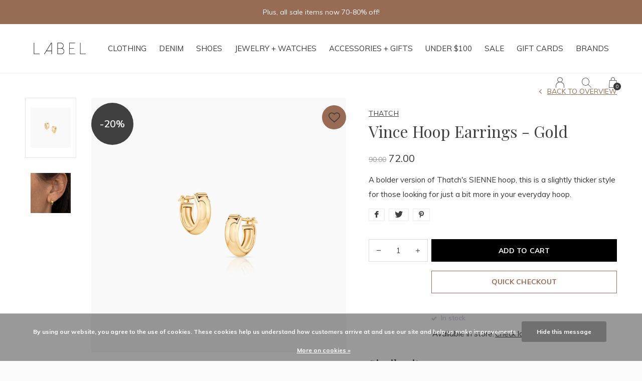

--- FILE ---
content_type: text/html;charset=utf-8
request_url: https://www.shopatlabel.com/th-vince-hoops.html
body_size: 10141
content:
<!doctype html>
<html lang="us" dir="ltr" class="  h-white theme-product   custom-header-hover white ">
	<head>
    
        
    <meta charset="utf-8"/>
<!-- [START] 'blocks/head.rain' -->
<!--

  (c) 2008-2026 Lightspeed Netherlands B.V.
  http://www.lightspeedhq.com
  Generated: 29-01-2026 @ 03:30:23

-->
<link rel="canonical" href="https://www.shopatlabel.com/th-vince-hoops.html"/>
<link rel="alternate" href="https://www.shopatlabel.com/index.rss" type="application/rss+xml" title="New products"/>
<link href="https://cdn.shoplightspeed.com/assets/cookielaw.css?2025-02-20" rel="stylesheet" type="text/css"/>
<meta name="robots" content="noodp,noydir"/>
<meta property="og:url" content="https://www.shopatlabel.com/th-vince-hoops.html?source=facebook"/>
<meta property="og:site_name" content="LABEL"/>
<meta property="og:title" content="LABEL | Thatch  Vince Hoop Earrings - Gold"/>
<meta property="og:description" content="A bolder version of Thatch&#039;s SIENNE hoop, this is a slightly thicker style for those looking for just a bit more in your everyday hoop."/>
<meta property="og:image" content="https://cdn.shoplightspeed.com/shops/608814/files/62989612/thatch-vince-hoop-earrings-gold.jpg"/>
<script src="https://www.powr.io/powr.js?external-type=lightspeed"></script>
<!--[if lt IE 9]>
<script src="https://cdn.shoplightspeed.com/assets/html5shiv.js?2025-02-20"></script>
<![endif]-->
<!-- [END] 'blocks/head.rain' -->
    
		<meta charset="utf-8">
		<meta http-equiv="x-ua-compatible" content="ie=edge">
		<title>LABEL | Thatch  Vince Hoop Earrings - Gold - LABEL</title>
		<meta name="description" content="A bolder version of Thatch&#039;s SIENNE hoop, this is a slightly thicker style for those looking for just a bit more in your everyday hoop.">
		<meta name="keywords" content="Thatch, Vince, Hoop, Earrings, -, Gold, label , label boutique , label boutique bentonville , shop label , Premium denim , Bentonville Boutique , Bentonville Shopping , Bentonville Arkansas shopping , Northwest Arkansas shopping , online clothing bou">
		<meta name="theme-color" content="#ffffff">
		<meta name="MobileOptimized" content="320">
		<meta name="HandheldFriendly" content="true">
		<meta name="viewport" content="width=device-width, initial-scale=1, maximum-scale=1, viewport-fit=cover, target-densitydpi=device-dpi, shrink-to-fit=no">
		<meta name="author" content="https://www.dmws.nl">
		<link rel="preload" href="https://fonts.googleapis.com/css?family=Muli:300,400,500,600,700,800,900%7CPlayfair%20Display:300,400,500,600,700,800,900" as="style">
		<link rel="preload" as="style" href="https://cdn.shoplightspeed.com/shops/608814/themes/19188/assets/screen.css?20260128162053?319">
    <link rel="preload" as="style" href="https://cdn.shoplightspeed.com/shops/608814/themes/19188/assets/settings.css?20260128162053">
    		<link rel="preload" as="style" href="https://cdn.shoplightspeed.com/shops/608814/themes/19188/assets/custom.css?20260128162053">
		<link rel="preload" as="font" href="https://cdn.shoplightspeed.com/shops/608814/themes/19188/assets/icomoon.woff2?20260128162053">
		<link rel="preload" as="script" href="https://ajax.googleapis.com/ajax/libs/jquery/1.7.2/jquery.min.js">
		<link rel="preload" as="script" href="https://ajax.googleapis.com/ajax/libs/jqueryui/1.10.1/jquery-ui.min.js">
		<link rel="preload" as="script" href="https://cdn.shoplightspeed.com/assets/gui.js?2025-02-20">	
		<link rel="preload" as="script" href="https://cdn.shoplightspeed.com/shops/608814/themes/19188/assets/scripts.js?20260128162053">
		<link rel="preload" as="script" href="https://cdn.shoplightspeed.com/shops/608814/themes/19188/assets/custom.js?20260128162053?682">
    <link rel="preload" as="script" href="https://cdn.shoplightspeed.com/shops/608814/themes/19188/assets/global.js?20260128162053">
    <link href="https://fonts.googleapis.com/css?family=Muli:300,400,500,600,700,800,900%7CPlayfair%20Display:300,400,500,600,700,800,900" rel="stylesheet" type="text/css">
		<link rel="stylesheet" media="all" href="https://cdn.shoplightspeed.com/shops/608814/themes/19188/assets/screen.css?20260128162053?878">
    <link rel="stylesheet" media="all" href="https://cdn.shoplightspeed.com/shops/608814/themes/19188/assets/settings.css?20260128162053">
    		<link rel="stylesheet" media="all" href="https://cdn.shoplightspeed.com/shops/608814/themes/19188/assets/custom.css?20260128162053">
        <script src="https://cdn.shoplightspeed.com/assets/jquery-1-9-1.js?2025-02-20"></script>
    		<link rel="icon" type="image/x-icon" href="https://cdn.shoplightspeed.com/shops/608814/themes/19188/v/1134516/assets/favicon.png?20260102043212">
		<link rel="apple-touch-icon" href="https://cdn.shoplightspeed.com/shops/608814/themes/19188/v/1134516/assets/favicon.png?20260102043212">
		<link rel="mask-icon" href="https://cdn.shoplightspeed.com/shops/608814/themes/19188/v/1134516/assets/favicon.png?20260102043212" color="#383838">
		<link rel="manifest" href="https://cdn.shoplightspeed.com/shops/608814/themes/19188/assets/manifest.json?20260128162053">
		<link rel="preconnect" href="https://ajax.googleapis.com">
		<link rel="preconnect" href="https://cdn.webshopapp.com/">
		<link rel="preconnect" href="https://assets.webshopapp.com">	
		<link rel="preconnect" href="https://fonts.googleapis.com">
		<link rel="preconnect" href="https://fonts.gstatic.com" crossorigin>
		<link rel="dns-prefetch" href="https://ajax.googleapis.com">
		<link rel="dns-prefetch" href="https://cdn.webshopapp.com/">
		<link rel="dns-prefetch" href="https://assets.webshopapp.com">	
		<link rel="dns-prefetch" href="https://fonts.googleapis.com">
		<link rel="dns-prefetch" href="https://fonts.gstatic.com" crossorigin>
		<meta name="msapplication-config" content="https://cdn.shoplightspeed.com/shops/608814/themes/19188/assets/browserconfig.xml?20260128162053">
<meta property="og:title" content="LABEL | Thatch  Vince Hoop Earrings - Gold">
<meta property="og:type" content="website"> 
<meta property="og:description" content="A bolder version of Thatch&#039;s SIENNE hoop, this is a slightly thicker style for those looking for just a bit more in your everyday hoop.">
<meta property="og:site_name" content="LABEL">
<meta property="og:url" content="https://www.shopatlabel.com/">
<meta property="og:image" content="https://cdn.shoplightspeed.com/shops/608814/themes/19188/v/1134526/assets/hero-image.jpg?20260102043212">
<meta name="twitter:title" content="LABEL | Thatch  Vince Hoop Earrings - Gold">
<meta name="twitter:description" content="A bolder version of Thatch&#039;s SIENNE hoop, this is a slightly thicker style for those looking for just a bit more in your everyday hoop.">
<meta name="twitter:site" content="LABEL">
<meta name="twitter:card" content="https://cdn.shoplightspeed.com/shops/608814/themes/19188/v/1134575/assets/logo.png?20260102043212">
<meta name="twitter:image" content="https://cdn.shoplightspeed.com/shops/608814/themes/19188/v/1134526/assets/hero-image.jpg?20260102043212">
<ul class="hidden-data hidden"><li>608814</li><li>19188</li><li>ja</li><li>us</li><li>live</li><li>hello//shopatlabel/com</li><li>https://www.shopatlabel.com/</li></ul>
<script type="application/ld+json">
  [
        {
      "@context": "http://schema.org",
      "@type": "Product", 
      "name": "Thatch Vince Hoop Earrings - Gold",
      "url": "https://www.shopatlabel.com/th-vince-hoops.html",
      "brand": "Thatch",      "description": "A bolder version of Thatch&#039;s SIENNE hoop, this is a slightly thicker style for those looking for just a bit more in your everyday hoop.",      "image": "https://cdn.shoplightspeed.com/shops/608814/files/62989612/300x250x2/thatch-vince-hoop-earrings-gold.jpg",                        "offers": {
        "@type": "Offer",
        "price": "72.00",
        "url": "https://www.shopatlabel.com/th-vince-hoops.html",
        "priceValidUntil": "2027-01-29",
        "priceCurrency": "USD",
          "availability": "https://schema.org/InStock",
          "inventoryLevel": "1"
              }
          },
        {
      "@context": "http://schema.org/",
      "@type": "Organization",
      "url": "https://www.shopatlabel.com/",
      "name": "LABEL",
      "legalName": "LABEL",
      "description": "A bolder version of Thatch&#039;s SIENNE hoop, this is a slightly thicker style for those looking for just a bit more in your everyday hoop.",
      "logo": "https://cdn.shoplightspeed.com/shops/608814/themes/19188/v/1134575/assets/logo.png?20260102043212",
      "image": "https://cdn.shoplightspeed.com/shops/608814/themes/19188/v/1134526/assets/hero-image.jpg?20260102043212",
      "contactPoint": {
        "@type": "ContactPoint",
        "contactType": "Customer service",
        "telephone": "479-224-9295"
      },
      "address": {
        "@type": "PostalAddress",
        "streetAddress": "120 W. Central Ave.",
        "addressLocality": "AR",
        "postalCode": "Bentonville",
        "addressCountry": "US"
      }
    },
    { 
      "@context": "http://schema.org", 
      "@type": "WebSite", 
      "url": "https://www.shopatlabel.com/", 
      "name": "LABEL",
      "description": "A bolder version of Thatch&#039;s SIENNE hoop, this is a slightly thicker style for those looking for just a bit more in your everyday hoop.",
      "author": [
        {
          "@type": "Organization",
          "url": "https://www.dmws.nl/",
          "name": "DMWS B.V.",
          "address": {
            "@type": "PostalAddress",
            "streetAddress": "Klokgebouw 195 (Strijp-S)",
            "addressLocality": "Eindhoven",
            "addressRegion": "NB",
            "postalCode": "5617 AB",
            "addressCountry": "NL"
          }
        }
      ]
    }
  ]
</script>        	</head>
	<body>
		<div id="root">
      
      
<header id="top">
  <p id="logo">
    <a href="https://www.shopatlabel.com/" accesskey="h">
      <img src="https://cdn.shoplightspeed.com/shops/608814/themes/19188/v/1134517/assets/logo-dark.png?20260102043212" alt="LABEL" width="180" height="45" class="inv">
      <img src="https://cdn.shoplightspeed.com/shops/608814/themes/19188/v/1134517/assets/logo-light.png?20260102043212" alt="LABEL" width="180" height="45">
    </a>
  </p>
  <nav id="skip">
    <ul>
      <li><a href="#nav" accesskey="n">Ga naar navigatie (n)</a></li>
      <li><a href="#content" accesskey="c">Ga naar inhoud (c)</a></li>
      <li><a href="#footer" accesskey="f">Ga naar footer (f)</a></li>
    </ul>
  </nav>
  <nav id="nav" aria-label="Menu">
  <ul class="text-uppercase">
                            	        		        	        		        			        		        	        		        	        		        	        		        	        		        			        		        	            <li class="scroll"><a href="https://www.shopatlabel.com/clothing/">Clothing</a>
            <ul class="mega">
                <li class="img"><img src="https://cdn.shoplightspeed.com/shops/608814/themes/19188/assets/preload.gif?20260128162053" data-src="https://cdn.shoplightspeed.com/shops/608814/themes/19188/v/1134519/assets/menu-image.jpg?20260102043212" alt="LABEL" width="455" height="455"></li>
                        <li>
          <a href="https://www.shopatlabel.com/clothing/tops/">Tops</a>
                    <ul>
                        <li><a href="https://www.shopatlabel.com/clothing/tops/blouses-shirts/">Blouses + Shirts</a></li>
                        <li><a href="https://www.shopatlabel.com/clothing/tops/tanks-tees/">Tanks + Tees</a></li>
                        <li><a href="https://www.shopatlabel.com/clothing/tops/bodysuits/"> Bodysuits</a></li>
                        <li><a href="https://www.shopatlabel.com/clothing/tops/graphics/">Graphics</a></li>
                        <li><a href="https://www.shopatlabel.com/clothing/tops/sweaters-sweatshirts/">Sweaters + Sweatshirts</a></li>
                        <li><a href="https://www.shopatlabel.com/clothing/tops/cardigans/">Cardigans</a></li>
                      </ul>
                  </li>
                <li>
          <a href="https://www.shopatlabel.com/clothing/jackets-coats/">Jackets + Coats</a>
                  </li>
                <li>
          <a href="https://www.shopatlabel.com/clothing/bottoms/">Bottoms</a>
                    <ul>
                        <li><a href="https://www.shopatlabel.com/clothing/bottoms/skirts/">Skirts</a></li>
                        <li><a href="https://www.shopatlabel.com/clothing/bottoms/pants/">Pants</a></li>
                        <li><a href="https://www.shopatlabel.com/clothing/bottoms/shorts/">Shorts</a></li>
                        <li><a href="https://www.shopatlabel.com/clothing/bottoms/denim-shorts/">Denim Shorts</a></li>
                        <li><a href="https://www.shopatlabel.com/clothing/bottoms/joggers/">Joggers</a></li>
                      </ul>
                  </li>
                <li>
          <a href="https://www.shopatlabel.com/clothing/dresses/">Dresses</a>
                    <ul>
                        <li><a href="https://www.shopatlabel.com/clothing/dresses/mini-dresses/">Mini Dresses</a></li>
                        <li><a href="https://www.shopatlabel.com/clothing/dresses/midi-dresses/">Midi Dresses</a></li>
                        <li><a href="https://www.shopatlabel.com/clothing/dresses/maxi-dresses/">Maxi Dresses</a></li>
                        <li><a href="https://www.shopatlabel.com/clothing/dresses/rompers-jumpsuits/">Rompers + Jumpsuits</a></li>
                        <li><a href="https://www.shopatlabel.com/clothing/dresses/two-piece-sets/">Two Piece Sets</a></li>
                      </ul>
                  </li>
                <li>
          <a href="https://www.shopatlabel.com/clothing/active-lounge/">Active + Lounge</a>
                    <ul>
                        <li><a href="https://www.shopatlabel.com/clothing/active-lounge/tops/">Tops</a></li>
                        <li><a href="https://www.shopatlabel.com/clothing/active-lounge/bottoms/">Bottoms</a></li>
                      </ul>
                  </li>
                <li>
          <a href="https://www.shopatlabel.com/clothing/pajamas-intimates/">Pajamas + Intimates</a>
                  </li>
              </ul>
          </li>
                        	        		        			        		        	        		        			        		        	        		        			        		        	        		        			        		        	        		        			        		        	        		        			        		        	        		        			        		        	        		        			        		        	        		        			        		        	        		        			        		        	            <li class="scroll"><a href="https://www.shopatlabel.com/denim/">Denim</a>
            <ul class="mega">
                <li class="img"><img src="https://cdn.shoplightspeed.com/shops/608814/themes/19188/assets/preload.gif?20260128162053" data-src="https://cdn.shoplightspeed.com/shops/608814/themes/19188/v/1134519/assets/menu-image.jpg?20260102043212" alt="LABEL" width="455" height="455"></li>
                        <li>
          <a href="https://www.shopatlabel.com/denim/straight/">Straight</a>
                  </li>
                <li>
          <a href="https://www.shopatlabel.com/denim/barrel/">Barrel</a>
                  </li>
                <li>
          <a href="https://www.shopatlabel.com/denim/wide-leg/">Wide Leg</a>
                  </li>
                <li>
          <a href="https://www.shopatlabel.com/denim/ankle-crop/">Ankle/Crop</a>
                  </li>
                <li>
          <a href="https://www.shopatlabel.com/denim/bootcut/">Bootcut</a>
                  </li>
                <li>
          <a href="https://www.shopatlabel.com/denim/flare/">Flare</a>
                  </li>
                <li>
          <a href="https://www.shopatlabel.com/denim/white-ivory/">White + Ivory</a>
                  </li>
                <li>
          <a href="https://www.shopatlabel.com/denim/denim-shorts/">Denim Shorts</a>
                  </li>
                <li>
          <a href="https://www.shopatlabel.com/denim/skinny/">Skinny</a>
                  </li>
                <li>
          <a href="https://www.shopatlabel.com/denim/coated/">Coated</a>
                  </li>
              </ul>
          </li>
                        	        		        			        		        	        		        			        		        	        		        			        		        	        		        			        		        	        		        			        		        	        		        			        		        	            <li class="scroll"><a href="https://www.shopatlabel.com/shoes/">Shoes</a>
            <ul class="mega">
                <li class="img"><img src="https://cdn.shoplightspeed.com/shops/608814/themes/19188/assets/preload.gif?20260128162053" data-src="https://cdn.shoplightspeed.com/shops/608814/themes/19188/v/1134519/assets/menu-image.jpg?20260102043212" alt="LABEL" width="455" height="455"></li>
                        <li>
          <a href="https://www.shopatlabel.com/shoes/sneakers/">Sneakers</a>
                  </li>
                <li>
          <a href="https://www.shopatlabel.com/shoes/sandals/">Sandals</a>
                  </li>
                <li>
          <a href="https://www.shopatlabel.com/shoes/heels/">Heels</a>
                  </li>
                <li>
          <a href="https://www.shopatlabel.com/shoes/slippers/">Slippers</a>
                  </li>
                <li>
          <a href="https://www.shopatlabel.com/shoes/flats-loafers/">Flats + Loafers</a>
                  </li>
                <li>
          <a href="https://www.shopatlabel.com/shoes/boots/">Boots</a>
                  </li>
              </ul>
          </li>
                        	        		        			        		        	        		        			        		        	        		        			        		        	        		        			        		        	        		        			        		        	        		        			        		        	        		        			        		        	            <li class="scroll"><a href="https://www.shopatlabel.com/jewelry-watches/">Jewelry + Watches</a>
            <ul class="mega">
                <li class="img"><img src="https://cdn.shoplightspeed.com/shops/608814/themes/19188/assets/preload.gif?20260128162053" data-src="https://cdn.shoplightspeed.com/shops/608814/themes/19188/v/1134519/assets/menu-image.jpg?20260102043212" alt="LABEL" width="455" height="455"></li>
                        <li>
          <a href="https://www.shopatlabel.com/jewelry-watches/bracelets/">Bracelets</a>
                  </li>
                <li>
          <a href="https://www.shopatlabel.com/jewelry-watches/necklaces/">Necklaces</a>
                  </li>
                <li>
          <a href="https://www.shopatlabel.com/jewelry-watches/earrings/">Earrings</a>
                  </li>
                <li>
          <a href="https://www.shopatlabel.com/jewelry-watches/rings/">Rings</a>
                  </li>
                <li>
          <a href="https://www.shopatlabel.com/jewelry-watches/watches/">Watches</a>
                  </li>
                <li>
          <a href="https://www.shopatlabel.com/jewelry-watches/charms/">Charms</a>
                  </li>
                <li>
          <a href="https://www.shopatlabel.com/jewelry-watches/anklets/">Anklets</a>
                  </li>
              </ul>
          </li>
                        	        		        	        		        			        		        	        		        			        		        	        		        			        		        	        		        			        		        	        		        			        		        	        		        			        		        	        		        			        		        	        		        			        		        	            <li class="scroll"><a href="https://www.shopatlabel.com/accessories-gifts/">Accessories + Gifts</a>
            <ul class="mega">
                <li class="img"><img src="https://cdn.shoplightspeed.com/shops/608814/themes/19188/assets/preload.gif?20260128162053" data-src="https://cdn.shoplightspeed.com/shops/608814/themes/19188/v/1134519/assets/menu-image.jpg?20260102043212" alt="LABEL" width="455" height="455"></li>
                        <li>
          <a href="https://www.shopatlabel.com/accessories-gifts/handbags-totes/">Handbags + Totes</a>
                    <ul>
                        <li><a href="https://www.shopatlabel.com/accessories-gifts/handbags-totes/travel-toiletry-bags/">Travel + Toiletry Bags</a></li>
                        <li><a href="https://www.shopatlabel.com/accessories-gifts/handbags-totes/wallets/">Wallets</a></li>
                      </ul>
                  </li>
                <li>
          <a href="https://www.shopatlabel.com/accessories-gifts/sunglasses/">Sunglasses</a>
                  </li>
                <li>
          <a href="https://www.shopatlabel.com/accessories-gifts/hats-hair-accessories/">Hats + Hair Accessories</a>
                  </li>
                <li>
          <a href="https://www.shopatlabel.com/accessories-gifts/socks/">Socks</a>
                  </li>
                <li>
          <a href="https://www.shopatlabel.com/accessories-gifts/blankets-throws/">Blankets + Throws</a>
                  </li>
                <li>
          <a href="https://www.shopatlabel.com/accessories-gifts/candles-fragrances/">Candles + Fragrances</a>
                  </li>
                <li>
          <a href="https://www.shopatlabel.com/accessories-gifts/belts/">Belts</a>
                  </li>
                <li>
          <a href="https://www.shopatlabel.com/accessories-gifts/gifts/">Gifts</a>
                  </li>
                <li>
          <a href="https://www.shopatlabel.com/accessories-gifts/beauty/">Beauty</a>
                  </li>
              </ul>
          </li>
                    <li class=""><a href="https://www.shopatlabel.com/under-100/">Under $100</a>
          </li>
                        	        		        			        		        	        		        			        		        	        		        			        		        	        		        			        		        	        		        			        		        	        		        			        		        	        		        			        		        	        		        			        		        	            <li class="scroll"><a href="https://www.shopatlabel.com/sale/">Sale</a>
            <ul class="mega">
                <li class="img"><img src="https://cdn.shoplightspeed.com/shops/608814/themes/19188/assets/preload.gif?20260128162053" data-src="https://cdn.shoplightspeed.com/shops/608814/themes/19188/v/1134519/assets/menu-image.jpg?20260102043212" alt="LABEL" width="455" height="455"></li>
                        <li>
          <a href="https://www.shopatlabel.com/sale/tops/">Tops</a>
                  </li>
                <li>
          <a href="https://www.shopatlabel.com/sale/bottoms/">Bottoms</a>
                  </li>
                <li>
          <a href="https://www.shopatlabel.com/sale/denim/">Denim</a>
                  </li>
                <li>
          <a href="https://www.shopatlabel.com/sale/dresses-rompers/">Dresses + Rompers</a>
                  </li>
                <li>
          <a href="https://www.shopatlabel.com/sale/swim/">Swim</a>
                  </li>
                <li>
          <a href="https://www.shopatlabel.com/sale/outerwear/">Outerwear</a>
                  </li>
                <li>
          <a href="https://www.shopatlabel.com/sale/shoes/">Shoes</a>
                  </li>
                <li>
          <a href="https://www.shopatlabel.com/sale/jewelry-accessories/">Jewelry + Accessories</a>
                  </li>
              </ul>
          </li>
                      		<li><a href="https://www.shopatlabel.com/buy-gift-card/" title="Gift Cards">Gift Cards</a></li>
                        <li><a href="https://www.shopatlabel.com/brands/" title="Brands">Brands</a></li>
      </ul>
  <ul>
                        <li><a accesskey="6" href="https://www.shopatlabel.com/account/"><i class="icon-user"></i> <span class="hidden"> Sign in</span></a> <em>(5)</em>
        <li><a accesskey="7" href="./"><i class="icon-zoom"></i> <span class="hidden">Search</span></a> <em>(6)</em></li>
    <li class="cart"><a accesskey="8" href="https://www.shopatlabel.com/cart/"><i class="icon-cart"></i> <span class="hidden">Cart</span> <span>0</span></a> <em>(7)</em></li>
        <li class="lang"><a class="nl" accesskey="9" href="./"><img src="https://cdn.shoplightspeed.com/shops/608814/themes/19188/assets/flag-us.svg?20260128162053" alt="English (US)" width="18" height="12"> <span class="hidden">Language</span></a> <em>(9)</em>
          </li>  
  </ul>
</nav>  <form action="https://www.shopatlabel.com/search/" method="get" id="formSearch">
    <p>
      <label for="q">Search</label>
      <input type="search" id="q" name="q" value="" autocomplete="off" required>
      <button type="submit">Search</button>
    </p>
  </form>
  <div class="subheader">
    <div class="owlSlider">
      <div class="item">20% off sitewide! Discount shown in cart!</div>      <div class="item">Plus, all sale items now 70-80% off!</div>              	</div>
      </div>
</header>            
			<main id="content" class="light p-enabled product "> 
				
                <article class="module-box">
  <nav class="nav-switch">
    <ul>
      <li><a href="https://www.shopatlabel.com/">Back</a></li>
          </ul>
  </nav>
  <div class="module-product">
    <ul class="list-product">
            <li>
        <a href="https://cdn.shoplightspeed.com/shops/608814/files/62989612/image.jpg">
          <span>-20%</span>          <img src="https://cdn.shoplightspeed.com/shops/608814/files/62989612/image.jpg" alt="Vince Hoop Earrings - Gold-1" width="515" height="515">
        </a>
        <a href="https://www.shopatlabel.com/account/wishlistAdd/62640827/?variant_id=104626168" class="btn"><i class="icon-heart"></i> Favourites</a>      </li>
            <li>
        <a href="https://cdn.shoplightspeed.com/shops/608814/files/62989618/image.jpg">
                    <img src="https://cdn.shoplightspeed.com/shops/608814/files/62989618/image.jpg" alt="Vince Hoop Earrings - Gold-2" width="515" height="515">
        </a>
              </li>
          </ul>
    <div>
      <header>
        <h1>
           <a href="brands/thatch"><span class="small">Thatch</span></a>          Vince Hoop Earrings - Gold        </h1>
        <p><a href="https://www.shopatlabel.com/">Back to overview</a></p>
      </header>
      <div>
        <div class="double">
          <p class="price"><span> 90.00</span>  72.00  <span class="small-extra"></span></p>
                  </div>
                <p>A bolder version of Thatch&#039;s SIENNE hoop, this is a slightly thicker style for those looking for just a bit more in your everyday hoop.</p>                        <ul class="list-tags">
                    <li><a onclick="return !window.open(this.href,'Vince Hoop Earrings - Gold', 'width=500,height=500')" target="_blank" href="https://www.facebook.com/sharer/sharer.php?u=https://www.shopatlabel.com/th-vince-hoops.html"><i class="icon-facebook"></i></a></li>
          <li><a onclick="return !window.open(this.href,'Vince Hoop Earrings - Gold', 'width=500,height=500')" target="_blank" href="https://twitter.com/home?status=Vince Hoop Earrings - Gold"><i class="icon-twitter"></i></a></li>
          <li><a onclick="return !window.open(this.href,'Vince Hoop Earrings - Gold', 'width=500,height=500')" target="_blank" href="https://pinterest.com/pin/create/button/?url=https://www.shopatlabel.com/th-vince-hoops.html&media=https://cdn.shoplightspeed.com/shops/608814/files/62989612/image.jpg&description=A bolder version of Thatch&#039;s SIENNE hoop, this is a slightly thicker style for those looking for just a bit more in your everyday hoop."><i class="icon-pinterest"></i></a></li>
                            </ul>
              </div>
            <form action="https://www.shopatlabel.com/cart/add/104626168/" id="product_configure_form" method="post" class="form-product" data-url="https://www.shopatlabel.com/cart/add/104626168/">
                	<input type="hidden" name="bundle_id" id="product_configure_bundle_id" value="">
                <p class="submit aside">
                    <span class="input-number">
            <label for="product-q" class="hidden">Quantity</label>
            <input type="number" id="product-q" name="quantity" value="1" min="0" max="" required>
          </span>
                                            <button type="submit">Add to cart</button>
                    <a href="javascript:;" id="checkoutButton">Quick checkout</a>        </p>
                        <ul class="list-product-checks aside">
                    <li>
                        
                                                                                <span class="semi overlay-d"><i class="icon-check"></i> In stock</span>
                                                                  </li>
                  
          <table>  
<tr class="omni-location-inventory">
    <td>Available in store:</td>
    <td class="product-inventory-location-label" id="productLocationInventory">Check location</td>
  </tr>
</table>
  

  <link rel="stylesheet" type="text/css" href="https://cdn.shoplightspeed.com/assets/gui-core.css?2025-02-20" />

  <div id="gui-modal-product-inventory-location-wrapper">
   <div class="gui-modal-product-inventory-location-background"></div>
   <div class="gui-modal-product-inventory-location" >
     <div class="gui-modal-product-inventory-location-header">
       <p class="gui-modal-product-inventory-location-label">Available in store</p>
       <span id="gui-modal-product-inventory-location-close">Close</span>
     </div>
     <!-- Modal content -->
     <div class="gui-modal-product-inventory-location-container">
       <div id="gui-modal-product-inventory-location-content" class="gui-modal-product-inventory-location-content"></div>
       <div id="gui-modal-product-inventory-location-footer" class="gui-modal-product-inventory-location-footer"></div>
     </div>
   </div>
  </div>

  <script>
    (function() {
      function getInventoryState(quantity) {
        let inventoryPerLocationSetting = 'only_text';
        switch(inventoryPerLocationSetting) {
          case 'show_levels':
            return quantity > 0 ? 'In stock ('+ quantity +')' : 'Out of stock';
          default:
            return quantity > 0 ? 'In stock' : 'Out of stock';
        }
      }

      function createLocationRow(data, isFirstItem) {
        var locationData = data.location;

        if(!location){
          return null;
        }

        var firstItem      = isFirstItem ? '<hr class="gui-modal-product-inventory-location-content-row-divider"/>' : '';
        var inventoryState = getInventoryState(data.inventory);
        var titleString    = 'state at location';

        titleString = titleString.replace('state', inventoryState);
        titleString = titleString.replace('location', locationData.title);

        return [
          '<div class="gui-modal-product-inventory-location-content-row">', firstItem,
          '<p class="bold">', titleString, '</p>',
          '<p class="gui-product-inventory-address">', locationData.address.formatted, '</p>',
          '<hr class="gui-modal-product-inventory-location-content-row-divider"/>',
          '</div>'].join('');
      }

      function handleError(){
        $('#gui-modal-product-inventory-location-wrapper').show();
        $('#gui-modal-product-inventory-location-content').html('<div class="gui-modal-product-inventory-location-footer">Stock information is currently unavailable for this product. Please try again later.</div>');
      }

      // Get product inventory location information
      function inventoryOnClick() {
        $.getJSON('https://www.shopatlabel.com/product-inventory/?id=104626168', function (response) {

          if(!response || !response.productInventory || (response.productInventory.locations && !response.productInventory.locations.length)){
            handleError();
            return;
          }

          var locations = response.productInventory.locations || [];

          var rows = locations.map(function(item, index) {
            return createLocationRow(item, index === 0)
          });

          $('#gui-modal-product-inventory-location-content').html(rows);

          var dateObj = new Date();
          var hours = dateObj.getHours() < 10 ? '0' + dateObj.getHours() : dateObj.getHours();
          var minutes = dateObj.getMinutes() < 10 ? '0' + dateObj.getMinutes() : dateObj.getMinutes();

          var footerContent = [
              '<div>',
              '<span class="bold">', 'Last updated:', '</span> ',
              'Today at ', hours, ':', minutes,
              '</div>',
              '<div>Online and in-store prices may differ</div>'].join('');

          $('#gui-modal-product-inventory-location-footer').html(footerContent);

          $('#gui-modal-product-inventory-location-wrapper').show();
        }).fail(handleError);
      }

      $('#productLocationInventory').on('click', inventoryOnClick);

      // When the user clicks on 'Close' in the modal, close it
      $('#gui-modal-product-inventory-location-close').on('click', function(){
        $('#gui-modal-product-inventory-location-wrapper').hide();
      });

      // When the user clicks anywhere outside of the modal, close it
      $('.gui-modal-product-inventory-location-background').on('click', function(){
        $('#gui-modal-product-inventory-location-wrapper').hide();
      });
    })();
  </script>
                  </ul>
              </form>
            <footer class="desktop-only">
        <div class="heading-a">
        <h4>Similar items</h4>
          
        </div>
        <ul class="list-collection small">
                    	<li class="product-snippet" data-image-size="410x610x" data-url="https://www.shopatlabel.com/th-lola-hoop.html?format=json">		
  <figure>
        	<img src="https://cdn.shoplightspeed.com/shops/608814/files/62989476/410x610x1/thatch-lola-hoop-earrings-gold.jpg" srcset="https://cdn.shoplightspeed.com/shops/608814/files/62989476/205x305x1/thatch-lola-hoop-earrings-gold.jpg, https://cdn.shoplightspeed.com/shops/608814/files/62989476/410x610x1/thatch-lola-hoop-earrings-gold.jpg 2x" alt="Lola Hoop Earrings - Gold" width="205" height="305">
        <span class="label">-20%</span>    <span class="ul">
      <a href="https://www.shopatlabel.com/account/wishlistAdd/62640846/?variant_id=104626210"><i class="icon-heart"></i> <span>Favoriten</span></a>
            <a href="https://www.shopatlabel.com/cart/add/104626210/"><i class="icon-cart"></i> <span>Add to cart</span></a>
          </span>
  </figure>
  <h3 class="title">
    <a href="https://www.shopatlabel.com/th-lola-hoop.html">
      <span class="small">Thatch</span>      <span>
        Lola Hoop Earrings - Gold
      </span>
    </a>
  </h3>
  <p><span> 70.00</span>  56.00  <span class="small-extra"></span></p>
  </li>                  </ul>
      </footer>
          </div>
  </div>
  <div class="accordion-b">
        <h2>Details</h2>
    <div>
      <ul>
<li style="text-align: left;"><span data-sheets-value="{" data-sheets-userformat="{">14k gold plated hinged huggie hoop earrings measuring 11mm x 12mm x 4mm thick.</span></li>
<li style="text-align: left;"><span data-sheets-value="{" data-sheets-userformat="{">Hand finished in California </span></li>
</ul>
<p><span data-sheets-value="{" data-sheets-userformat="{">Please note that jewelry is final sale. </span></p>
    </div>
                      </div>
    <div class="product-container desktop-hide">
    <div class="heading-a">
      <h3>Similar items</h3>
    </div>
    <ul class="list-collection mobile-scroll">
              <li class="product-snippet" data-image-size="410x610x" data-url="https://www.shopatlabel.com/th-lola-hoop.html?format=json">		
  <figure>
        	<img src="https://cdn.shoplightspeed.com/shops/608814/files/62989476/410x610x1/thatch-lola-hoop-earrings-gold.jpg" srcset="https://cdn.shoplightspeed.com/shops/608814/files/62989476/205x305x1/thatch-lola-hoop-earrings-gold.jpg, https://cdn.shoplightspeed.com/shops/608814/files/62989476/410x610x1/thatch-lola-hoop-earrings-gold.jpg 2x" alt="Lola Hoop Earrings - Gold" width="205" height="305">
        <span class="label">-20%</span>    <span class="ul">
      <a href="https://www.shopatlabel.com/account/wishlistAdd/62640846/?variant_id=104626210"><i class="icon-heart"></i> <span>Favoriten</span></a>
            <a href="https://www.shopatlabel.com/cart/add/104626210/"><i class="icon-cart"></i> <span>Add to cart</span></a>
          </span>
  </figure>
  <h3 class="title">
    <a href="https://www.shopatlabel.com/th-lola-hoop.html">
      <span class="small">Thatch</span>      <span>
        Lola Hoop Earrings - Gold
      </span>
    </a>
  </h3>
  <p><span> 70.00</span>  56.00  <span class="small-extra"></span></p>
  </li>          </ul>
  </div>
      <div class="product-container">
    <header class="m40 text-center heading-a">
      <h2>Recently viewed</h2>
    </header>
    <ul class="list-collection mobile-scroll">
              <li class="product-snippet" data-image-size="410x610x" data-url="https://www.shopatlabel.com/th-vince-hoops.html?format=json">		
  <figure>
        	<img src="https://cdn.shoplightspeed.com/shops/608814/files/62989612/410x610x1/thatch-vince-hoop-earrings-gold.jpg" srcset="https://cdn.shoplightspeed.com/shops/608814/files/62989612/205x305x1/thatch-vince-hoop-earrings-gold.jpg, https://cdn.shoplightspeed.com/shops/608814/files/62989612/410x610x1/thatch-vince-hoop-earrings-gold.jpg 2x" alt="Vince Hoop Earrings - Gold" width="205" height="305">
            <span class="ul">
      <a href="https://www.shopatlabel.com/account/wishlistAdd/62640827/?variant_id=104626168"><i class="icon-heart"></i> <span>Favoriten</span></a>
            <a href="https://www.shopatlabel.com/cart/add/104626168/"><i class="icon-cart"></i> <span>Add to cart</span></a>
          </span>
  </figure>
  <h3 class="title">
    <a href="https://www.shopatlabel.com/th-vince-hoops.html">
      <span class="small">Thatch</span>      <span>
        Vince Hoop Earrings - Gold
      </span>
    </a>
  </h3>
  <p>  90.00  <span class="small-extra"></span></p>
  </li>          </ul>
  </div>
  </article>                
        

<form id="formNewsletter" action="https://www.shopatlabel.com/account/newsletter/" method="post" class="form-newsletter">
  <input type="hidden" name="key" value="181c0bee3d0ac2b5822abd42ad2f00bf" />
  <h2>Sign up for our newsletter</h2>
  <p>Receive the latest offers and promotions</p>
  <p>
    <label for="formNewsletterEmail">Email address</label>
    <input type="email" id="formNewsletterEmail" name="email" required>
    <button type="submit">Subscribe</button>
  </p>
</form>
        
			</main>
      
            	

  <link rel="stylesheet" type="text/css" href="https://cdn.shoplightspeed.com/assets/gui-core.css?2025-02-20" />

  <div id="gui-modal-product-inventory-location-wrapper">
   <div class="gui-modal-product-inventory-location-background"></div>
   <div class="gui-modal-product-inventory-location" >
     <div class="gui-modal-product-inventory-location-header">
       <p class="gui-modal-product-inventory-location-label">Available in store</p>
       <span id="gui-modal-product-inventory-location-close">Close</span>
     </div>
     <!-- Modal content -->
     <div class="gui-modal-product-inventory-location-container">
       <div id="gui-modal-product-inventory-location-content" class="gui-modal-product-inventory-location-content"></div>
       <div id="gui-modal-product-inventory-location-footer" class="gui-modal-product-inventory-location-footer"></div>
     </div>
   </div>
  </div>

  <script>
    (function() {
      function getInventoryState(quantity) {
        let inventoryPerLocationSetting = 'only_text';
        switch(inventoryPerLocationSetting) {
          case 'show_levels':
            return quantity > 0 ? 'In stock ('+ quantity +')' : 'Out of stock';
          default:
            return quantity > 0 ? 'In stock' : 'Out of stock';
        }
      }

      function createLocationRow(data, isFirstItem) {
        var locationData = data.location;

        if(!location){
          return null;
        }

        var firstItem      = isFirstItem ? '<hr class="gui-modal-product-inventory-location-content-row-divider"/>' : '';
        var inventoryState = getInventoryState(data.inventory);
        var titleString    = 'state at location';

        titleString = titleString.replace('state', inventoryState);
        titleString = titleString.replace('location', locationData.title);

        return [
          '<div class="gui-modal-product-inventory-location-content-row">', firstItem,
          '<p class="bold">', titleString, '</p>',
          '<p class="gui-product-inventory-address">', locationData.address.formatted, '</p>',
          '<hr class="gui-modal-product-inventory-location-content-row-divider"/>',
          '</div>'].join('');
      }

      function handleError(){
        $('#gui-modal-product-inventory-location-wrapper').show();
        $('#gui-modal-product-inventory-location-content').html('<div class="gui-modal-product-inventory-location-footer">Stock information is currently unavailable for this product. Please try again later.</div>');
      }

      // Get product inventory location information
      function inventoryOnClick() {
        $.getJSON('https://www.shopatlabel.com/product-inventory/?id=104626168', function (response) {

          if(!response || !response.productInventory || (response.productInventory.locations && !response.productInventory.locations.length)){
            handleError();
            return;
          }

          var locations = response.productInventory.locations || [];

          var rows = locations.map(function(item, index) {
            return createLocationRow(item, index === 0)
          });

          $('#gui-modal-product-inventory-location-content').html(rows);

          var dateObj = new Date();
          var hours = dateObj.getHours() < 10 ? '0' + dateObj.getHours() : dateObj.getHours();
          var minutes = dateObj.getMinutes() < 10 ? '0' + dateObj.getMinutes() : dateObj.getMinutes();

          var footerContent = [
              '<div>',
              '<span class="bold">', 'Last updated:', '</span> ',
              'Today at ', hours, ':', minutes,
              '</div>',
              '<div>Online and in-store prices may differ</div>'].join('');

          $('#gui-modal-product-inventory-location-footer').html(footerContent);

          $('#gui-modal-product-inventory-location-wrapper').show();
        }).fail(handleError);
      }

      $('#productLocationInventory').on('click', inventoryOnClick);

      // When the user clicks on 'Close' in the modal, close it
      $('#gui-modal-product-inventory-location-close').on('click', function(){
        $('#gui-modal-product-inventory-location-wrapper').hide();
      });

      // When the user clicks anywhere outside of the modal, close it
      $('.gui-modal-product-inventory-location-background').on('click', function(){
        $('#gui-modal-product-inventory-location-wrapper').hide();
      });
    })();
  </script>

        <article class="popup-a has-slider" data-title="slider">
          <ul class="list-slider">
                                          <li>
                                    <figure><img data-src="https://cdn.shoplightspeed.com/shops/608814/files/73876111/440x350x1/bentonville.jpg" alt="Bentonville" width="220" height="175"></figure>
                  <h3><span></span> Bentonville</h3>
                  <p>120 West Central Avenue<br>

Bentonville Arkansas 72712<br>

Monday-Saturday 10a-7p Sunday 12p-5p<br>

Text or Call | 479-224-9295</p>
                </li>
                              <li>
                                    <figure><img data-src="https://cdn.shoplightspeed.com/shops/608814/files/73876120/440x350x1/rogers.jpg" alt="Rogers" width="220" height="175"></figure>
                  <h3><span></span> Rogers</h3>
                  <p>4100 S. Grand Ave. #100<br>

Rogers Arkansas 72758<br>

Monday-Saturday 10a-7p Sunday 12p-5p<br>

Text or Call | 479-354-3513</p>
                </li>
                                    </ul>				
        </article>
            
      <footer id="footer" class="light-footer">
  <nav>
    <div>
       <h3>LABEL</h3>
      <p>The ultimate shopping destination for women serving Northwest Arkansas and beyond since 2016.</p>
      <p>
              </p>
    </div>
    <div>
      <h3>Information</h3>
      <ul>
                <li><a href="https://www.shopatlabel.com/service/about/">About Us</a></li>
                <li><a href="https://www.shopatlabel.com/service/contact-us/">Contact Us</a></li>
                <li><a href="https://www.shopatlabel.com/service/size-guides/">Size Guides</a></li>
                <li><a href="https://www.shopatlabel.com/service/shipping-returns/">Returns and Exchanges</a></li>
                <li><a href="https://www.shopatlabel.com/service/shipping/">Shipping</a></li>
                <li><a href="https://www.shopatlabel.com/service/loyalty-program/">Loyalty Program</a></li>
                <li><a href="https://www.shopatlabel.com/service/disclaimer/">Inventory Disclaimer</a></li>
                <li><a href="https://www.shopatlabel.com/service/host-a-party/">Host a Private Party</a></li>
                <li><a href="https://www.shopatlabel.com/service/privacy-policy/">Privacy Policy</a></li>
              </ul>
    </div>
        <div>
      <h3><a class="title" href="https://www.shopatlabel.com/locations/">Locations</a></h3>
      <ul>
                            <li><a href="https://www.shopatlabel.com/locations/bentonville/">Bentonville</a></li>
                    <li><a href="https://www.shopatlabel.com/locations/rogers/">Rogers</a></li>
                        </ul>
    </div>
        <div>
      <h3>Contact</h3>
      <ul class="list-contact">
        <li><a href="tel:">479-224-9295</a> </li>
        <li><span><a href="./" class="email"><span class="__cf_email__" data-cfemail="d2bab7bebebd92a1babda2b3a6beb3b0b7befcb1bdbf">[email&#160;protected]</span></a></span> </li>
              </ul>
    </div>
  </nav>
  <ul class="list-social">
    <li><a rel="external" href="https://www.facebook.com/ShopAtLabel"><i class="icon-facebook"></i> <span>Facebook</span></a></li>    <li><a rel="external" href="https://www.instagram.com/shoplabel"><i class="icon-instagram"></i> <span>Instagram</span></a></li>              </ul>
  <ul class="list-payments dmws-payments">
		    <li><img src="https://cdn.shoplightspeed.com/shops/608814/themes/19188/assets/preload.gif?20260128162053" data-src="https://cdn.shoplightspeed.com/shops/608814/themes/19188/assets/z-creditcard.png?20260128162053" alt="creditcard" width="45" height="21"></li>
        <li><img src="https://cdn.shoplightspeed.com/shops/608814/themes/19188/assets/preload.gif?20260128162053" data-src="https://cdn.shoplightspeed.com/shops/608814/themes/19188/assets/z-paypalcp.png?20260128162053" alt="paypalcp" width="45" height="21"></li>
        <li><img src="https://cdn.shoplightspeed.com/shops/608814/themes/19188/assets/preload.gif?20260128162053" data-src="https://cdn.shoplightspeed.com/shops/608814/themes/19188/assets/z-venmo.png?20260128162053" alt="venmo" width="45" height="21"></li>
    	</ul>
  <p>
        <img src="https://cdn.shoplightspeed.com/shops/608814/themes/19188/assets/preload.gif?20260128162053" data-src="https://cdn.shoplightspeed.com/shops/608814/themes/19188/v/1134517/assets/logo-dark.png?20260102043212" alt="LABEL" width="180" height="45" class="inv">
        <span class="dmws-copyright">© Copyright <span class="date">2019</span> - Theme RePos - Theme By <a href="https://dmws.nl/themes/" target="_blank" rel="noopener">DMWS</a> x <a href="https://plus.dmws.nl/" title="Upgrade your theme with Plus+ for Lightspeed" target="_blank" rel="noopener">Plus+</a>  - <a href="https://www.shopatlabel.com/rss/">RSS feed</a></span>
  </p>
</footer>
<script data-cfasync="false" src="/cdn-cgi/scripts/5c5dd728/cloudflare-static/email-decode.min.js"></script><script>
       var instaUser = false;
	var basicUrl = 'https://www.shopatlabel.com/';
  var checkoutLink = 'https://www.shopatlabel.com/checkout/';
  var exclVat = 'Excl. tax';
  var view = 'View';
 var TRANSLATIONS = {
      "viewProuct": 'View product',
    "of": 'van',
    "articlesSeen": 'artikelen gezien',
    "favorites": 'Favoriten',
    "shippingCosts": 'Shipping costs',
    "inCart": 'In winkelwagen',
    "excl": 'Excl',
  	"reviewMore": 'Bekijk alle',
   "seenProducts": 'Seen %1 of the %2 products'
  };

  var SHOP_SETTINGS = {
    "SHOW_PRODUCT_BRAND": 1,
    "B2B": '1',
    "LEGAL": 'normal',
    // "showSecondImage": ( "1" === "1" ) ? 0: 1,
    "showSecondImage": 1,
    "imageFill": 1 ? "1": "2",
    "CURRENCY": {
    	"SHOW": 0,
      "CHAR": '$'
    }
  }
	var template = 'pages/product.rain';
	var validFor = 'Valid for';
	var noRewards = 'No rewards available for this order.';

	window.LS_theme = {
    "name":"Repos",
    "developer":"DMWS",
    "docs":"https://www.dmwsthemes.com/en/theme-repos/",
  }
</script>
<style>
    .ui-slider-a label:before { content: "$"; }
</style>
		</div>
    
    <!-- [START] 'blocks/body.rain' -->
<script>
(function () {
  var s = document.createElement('script');
  s.type = 'text/javascript';
  s.async = true;
  s.src = 'https://www.shopatlabel.com/services/stats/pageview.js?product=62640827&hash=efb0';
  ( document.getElementsByTagName('head')[0] || document.getElementsByTagName('body')[0] ).appendChild(s);
})();
</script>
  <script>
    !function(f,b,e,v,n,t,s)
    {if(f.fbq)return;n=f.fbq=function(){n.callMethod?
        n.callMethod.apply(n,arguments):n.queue.push(arguments)};
        if(!f._fbq)f._fbq=n;n.push=n;n.loaded=!0;n.version='2.0';
        n.queue=[];t=b.createElement(e);t.async=!0;
        t.src=v;s=b.getElementsByTagName(e)[0];
        s.parentNode.insertBefore(t,s)}(window, document,'script',
        'https://connect.facebook.net/en_US/fbevents.js');
    $(document).ready(function (){
        fbq('init', '250654385758667');
                fbq('track', 'ViewContent', {"content_ids":["104626168"],"content_name":"Thatch Vince Hoop Earrings - Gold","currency":"USD","value":"72.00","content_type":"product","source":false});
                fbq('track', 'PageView', []);
            });
</script>
<noscript>
    <img height="1" width="1" style="display:none" src="https://www.facebook.com/tr?id=250654385758667&ev=PageView&noscript=1"
    /></noscript>
  <!-- Facebook Pixel Code -->
<script>
    !function(f,b,e,v,n,t,s)
    {if(f.fbq)return;n=f.fbq=function(){n.callMethod?
    n.callMethod.apply(n,arguments):n.queue.push(arguments)};
    if(!f._fbq)f._fbq=n;n.push=n;n.loaded=!0;n.version='2.0';
    n.queue=[];t=b.createElement(e);t.async=!0;
    t.src=v;s=b.getElementsByTagName(e)[0];
    s.parentNode.insertBefore(t,s)}(window, document,'script',
    'https://connect.facebook.net/en_US/fbevents.js');
    fbq('init', '651852715196320');
    fbq('track', 'PageView');
</script>
<noscript><img height="1" width="1" style="display:none"
    src="https://www.facebook.com/tr?id=651852715196320&ev=PageView&noscript=1"
/></noscript>
<!-- End Facebook Pixel Code -->
<script id="mcjs">!function(c,h,i,m,p){m=c.createElement(h),p=c.getElementsByTagName(h)[0],m.async=1,m.src=i,p.parentNode.insertBefore(m,p)}(document,"script","https://chimpstatic.com/mcjs-connected/js/users/682d27e106df873722eb4dd27/8efd44ebac52bbdd32dbd2e10.js");</script>
<script>
(function () {
  var s = document.createElement('script');
  s.type = 'text/javascript';
  s.async = true;
  s.src = 'https://chimpstatic.com/mcjs-connected/js/users/682d27e106df873722eb4dd27/b4dba0b162f08df24801ec7ec.js';
  ( document.getElementsByTagName('head')[0] || document.getElementsByTagName('body')[0] ).appendChild(s);
})();
</script>
  <div class="wsa-cookielaw">
      By using our website, you agree to the use of cookies. These cookies help us understand how customers arrive at and use our site and help us make improvements.
    <a href="https://www.shopatlabel.com/cookielaw/optIn/" class="wsa-cookielaw-button wsa-cookielaw-button-green" rel="nofollow" title="Hide this message">Hide this message</a>
    <a href="https://www.shopatlabel.com/service/privacy-policy/" class="wsa-cookielaw-link" rel="nofollow" title="More on cookies">More on cookies &raquo;</a>
  </div>
<!-- [END] 'blocks/body.rain' -->
    
		<script src="https://ajax.googleapis.com/ajax/libs/jquery/1.7.2/jquery.min.js"></script>
		<script>window.jQuery || document.write('<script src="https://cdn.shoplightspeed.com/shops/608814/themes/19188/assets/jquery.js?20260128162053"><\/script>');</script>
		<script src="https://ajax.googleapis.com/ajax/libs/jqueryui/1.10.1/jquery-ui.min.js"></script>
		<script>window.jQuery.ui || document.write('<script src="https://cdn.shoplightspeed.com/shops/608814/themes/19188/assets/jquery-ui.js?20260128162053"><\/script>')</script>
    <script defer src="https://cdn.shoplightspeed.com/shops/608814/themes/19188/assets/instafeed-min.js?20260128162053"></script>
		<script src="https://cdn.shoplightspeed.com/assets/gui.js?2025-02-20"></script>
		<script defer src="https://cdn.shoplightspeed.com/shops/608814/themes/19188/assets/scripts.js?20260128162053"></script>
    <script src="https://cdn.shoplightspeed.com/shops/608814/themes/19188/assets/global.js?20260128162053"></script>
    <script defer src="https://cdn.shoplightspeed.com/shops/608814/themes/19188/assets/custom.js?20260128162053?180"></script>
    
        
	<script>(function(){function c(){var b=a.contentDocument||a.contentWindow.document;if(b){var d=b.createElement('script');d.innerHTML="window.__CF$cv$params={r:'9c55a68f78f0a594',t:'MTc2OTY1NzQyMy4wMDAwMDA='};var a=document.createElement('script');a.nonce='';a.src='/cdn-cgi/challenge-platform/scripts/jsd/main.js';document.getElementsByTagName('head')[0].appendChild(a);";b.getElementsByTagName('head')[0].appendChild(d)}}if(document.body){var a=document.createElement('iframe');a.height=1;a.width=1;a.style.position='absolute';a.style.top=0;a.style.left=0;a.style.border='none';a.style.visibility='hidden';document.body.appendChild(a);if('loading'!==document.readyState)c();else if(window.addEventListener)document.addEventListener('DOMContentLoaded',c);else{var e=document.onreadystatechange||function(){};document.onreadystatechange=function(b){e(b);'loading'!==document.readyState&&(document.onreadystatechange=e,c())}}}})();</script><script defer src="https://static.cloudflareinsights.com/beacon.min.js/vcd15cbe7772f49c399c6a5babf22c1241717689176015" integrity="sha512-ZpsOmlRQV6y907TI0dKBHq9Md29nnaEIPlkf84rnaERnq6zvWvPUqr2ft8M1aS28oN72PdrCzSjY4U6VaAw1EQ==" data-cf-beacon='{"rayId":"9c55a68f78f0a594","version":"2025.9.1","serverTiming":{"name":{"cfExtPri":true,"cfEdge":true,"cfOrigin":true,"cfL4":true,"cfSpeedBrain":true,"cfCacheStatus":true}},"token":"8247b6569c994ee1a1084456a4403cc9","b":1}' crossorigin="anonymous"></script>
</body>
</html>

--- FILE ---
content_type: text/css; charset=UTF-8
request_url: https://cdn.shoplightspeed.com/shops/608814/themes/19188/assets/custom.css?20260128162053
body_size: 591
content:
/* 20260128152947 - v2 */
.gui,
.gui-block-linklist li a {
  color: #000000;
}

.gui-page-title,
.gui a.gui-bold,
.gui-block-subtitle,
.gui-table thead tr th,
.gui ul.gui-products li .gui-products-title a,
.gui-form label,
.gui-block-title.gui-dark strong,
.gui-block-title.gui-dark strong a,
.gui-content-subtitle {
  color: #000000;
}

.gui-block-inner strong {
  color: #e8e1ec;
}

.gui a {
  color: #000000;
}

.gui-input.gui-focus,
.gui-text.gui-focus,
.gui-select.gui-focus {
  border-color: #000000;
  box-shadow: 0 0 2px #000000;
}

.gui-select.gui-focus .gui-handle {
  border-color: #000000;
}

.gui-block,
.gui-block-title,
.gui-buttons.gui-border,
.gui-block-inner,
.gui-image {
  border-color: #dacde0;
}

.gui-block-title {
  color: #dacde0;
  background-color: #dacde0;
}

.gui-content-title {
  color: #dacde0;
}

.gui-form .gui-field .gui-description span {
  color: #000000;
}

.gui-block-inner {
  background-color: #d1c4d7;
}

.gui-block-option {
  border-color: #f9f7fa;
  background-color: #fdfcfd;
}

.gui-block-option-block {
  border-color: #f9f7fa;
}

.gui-block-title strong {
  color: #dacde0;
}

.gui-line,
.gui-cart-sum .gui-line {
  background-color: #eee8f1;
}

.gui ul.gui-products li {
  border-color: #f3f0f5;
}

.gui-block-subcontent,
.gui-content-subtitle {
  border-color: #f3f0f5;
}

.gui-faq,
.gui-login,
.gui-password,
.gui-register,
.gui-review,
.gui-sitemap,
.gui-block-linklist li,
.gui-table {
  border-color: #f3f0f5;
}

.gui-block-content .gui-table {
  border-color: #f9f7fa;
}

.gui-table thead tr th {
  border-color: #eee8f1;
  background-color: #fdfcfd;
}

.gui-table tbody tr td {
  border-color: #f9f7fa;
}

.gui a.gui-button-large,
.gui a.gui-button-small {
  border-color: #000000;
  color: #ffffff;
  background-color: #000000;
}

.gui a.gui-button-large.gui-button-action,
.gui a.gui-button-small.gui-button-action {
  border-color: #000000;
  color: #000000;
  background-color: #ffffff;
}

.gui a.gui-button-large:active,
.gui a.gui-button-small:active {
  background-color: #000000;
  border-color: #000000;
}

.gui a.gui-button-large.gui-button-action:active,
.gui a.gui-button-small.gui-button-action:active {
  background-color: #cccccc;
  border-color: #000000;
}

.gui-input,
.gui-text,
.gui-select,
.gui-number {
  border-color: #000000;
  background-color: #ffffff;
}

.gui-select .gui-handle,
.gui-number .gui-handle {
  border-color: #000000;
}

.gui-number .gui-handle a {
  background-color: #ffffff;
}

.gui-input input,
.gui-number input,
.gui-text textarea,
.gui-select .gui-value {
  color: #000000;
}

.gui-progressbar {
  background-color: #000000;
}

/* custom */
/* Name: Cameron Nixon | Date: May 22, 2018 Time: 4:55 PM | Reason: hide featured category titles| Ticket: 522836| Begin. */
.categories .category span.title {
    display: none;
}
/* Name: Cameron Nixon | Date: May 22, 2018 Time: 4:55 PM | End. */

body > div > main > div > div.product-intro.scroll-product-images > div > div.col-md-5.stick-it-in > div > div.row.product-meta > div:nth-child(1){
	display:none!important;
}

.list-collection .label, .list-collection .label:not(.custom-label) {display:none!important;}


--- FILE ---
content_type: text/javascript;charset=utf-8
request_url: https://www.shopatlabel.com/services/stats/pageview.js?product=62640827&hash=efb0
body_size: -413
content:
// SEOshop 29-01-2026 03:30:25